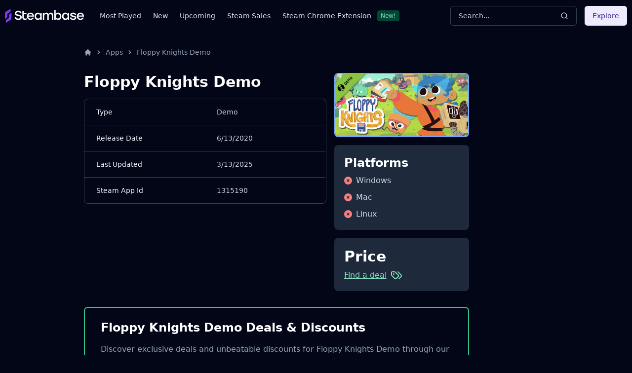

--- FILE ---
content_type: text/html
request_url: https://steambase.io/apps/floppy-knights-demo
body_size: 14390
content:
<!DOCTYPE html><html lang="en" class="dark"> <head><!-- SEO Metaata --><title>Floppy Knights Demo | Steambase</title><meta charset="UTF-8"><link rel="canonical" href="https://steambase.io/apps/floppy-knights-demo"><meta name="description" content="Explore Floppy Knights Demo Steam charts, stats, player counts, trends, and much more — all on Steambase."><meta name="robots" content="noindex, follow"><meta property="og:title" content="Floppy Knights Demo | Steambase"><meta property="og:type" content="website"><meta property="og:image" content="https://imagedelivery.net/IES_oRhajMu7L1y6hGYe0w/8282c3d0-7b52-4885-d22a-7b11a290d800/public"><meta property="og:url" content="https://steambase.io/apps/floppy-knights-demo"><meta property="og:description" content="Explore Floppy Knights Demo Steam charts, stats, player counts, trends, and much more — all on Steambase."><meta property="og:site_name" content="Steambase"><meta name="twitter:card" content="summary_large_image"><meta name="twitter:site" content="@steambase_io"><meta name="twitter:title" content="Floppy Knights Demo | Steambase"><meta name="twitter:image" content="https://imagedelivery.net/IES_oRhajMu7L1y6hGYe0w/8282c3d0-7b52-4885-d22a-7b11a290d800/public"><meta name="twitter:description" content="Explore Floppy Knights Demo Steam charts, stats, player counts, trends, and much more — all on Steambase."><meta name="twitter:creator" content="@steambase_io"><link rel="sitemap" href="https://steambase.io/sitemap-index.xml"><link rel="icon" type="image/png" href="https://steambase.io/favicon.png"><link rel="dns-prefetch" href="https://www.googletagmanager.com"><link rel="dns-prefetch" href="https://connect.facebook.net"><link rel="dns-prefetch" href="https://imagedelivery.net"><link rel="dns-prefetch" href="https://cdn.cloudflare.steamstatic.com"><link rel="dns-prefetch" href="https://cdn.akamai.steamstatic.com"><link rel="preload" as="image" href="https://cdn.akamai.steamstatic.com/steam/apps/1315190/header.jpg"><meta name="viewport" content="width=device-width, initial-scale=1"><meta name="slack-app-id" content="A05H4EKQDKK"><!-- Structured Schema Data --><!-- PubNation Ad Script (Always Enabled) --><script type="text/javascript" async="async" data-noptimize="1" data-cfasync="false" src="//scripts.pubnation.com/tags/13f4117d-b1d7-48f8-bad1-c9ee8240a94a.js"></script><style>.svelte-fa-base{height:1em;overflow:visible;transform-origin:center;vertical-align:-.125em}.svelte-fa-fw{text-align:center;width:1.25em}.svelte-fa-pull-left.svelte-bvo74f{float:left}.svelte-fa-pull-right.svelte-bvo74f{float:right}.svelte-fa-size-lg.svelte-bvo74f{font-size:1.33333em;line-height:.75em;vertical-align:-.225em}.svelte-fa-size-sm.svelte-bvo74f{font-size:.875em}.svelte-fa-size-xs.svelte-bvo74f{font-size:.75em}.spin.svelte-bvo74f{animation:svelte-bvo74f-spin 2s 0s infinite linear}.pulse.svelte-bvo74f{animation:svelte-bvo74f-spin 1s infinite steps(8)}@keyframes svelte-bvo74f-spin{0%{transform:rotate(0)}to{transform:rotate(360deg)}}.svelte-fa-layers.svelte-1sinijc{display:inline-block;position:relative}.svelte-fa-layers.svelte-1sinijc .svelte-fa{position:absolute;inset:0;margin:auto;text-align:center}.svelte-fa-layers.svelte-1sinijc .svelte-fa-layers-text{position:absolute;top:50%;left:50%;transform:translate(-50%,-50%)}.svelte-fa-layers.svelte-1sinijc .svelte-fa-layers-text span{display:inline-block}.svelte-fa-pull-left.svelte-1sinijc{float:left}.svelte-fa-pull-right.svelte-1sinijc{float:right}.svelte-fa-size-lg.svelte-1sinijc{font-size:1.33333em;line-height:.75em;vertical-align:-.225em}.svelte-fa-size-sm.svelte-1sinijc{font-size:.875em}.svelte-fa-size-xs.svelte-1sinijc{font-size:.75em}.container.svelte-1x0c3df{display:inline-block;height:auto}.svelte-fa-size-lg.svelte-1x0c3df{font-size:1.33333em;line-height:.75em;vertical-align:-.225em}.svelte-fa-size-sm.svelte-1x0c3df{font-size:.875em}.svelte-fa-size-xs.svelte-1x0c3df{font-size:.75em}
</style>
<link rel="stylesheet" href="/_astro/_type_.BT8FuoxQ.css">
<style>swiper-container.svelte-12mv2f2::part(button-prev){color:#d1d5dbbf;width:1rem;margin-left:.7rem}swiper-container.svelte-12mv2f2::part(button-next){color:#d1d5dbbf;width:1rem;margin-right:.7rem}
</style><script type="module" src="/_astro/page.DTIbhfSr.js"></script></head><body class="min-h-screen bg-slate-950"> <div class="relative flex flex-col"> <style>astro-island,astro-slot,astro-static-slot{display:contents}</style><script>(()=>{var l=(o,t)=>{let i=async()=>{await(await o())()},e=typeof t.value=="object"?t.value:void 0,s={timeout:e==null?void 0:e.timeout};"requestIdleCallback"in window?window.requestIdleCallback(i,s):setTimeout(i,s.timeout||200)};(self.Astro||(self.Astro={})).idle=l;window.dispatchEvent(new Event("astro:idle"));})();;(()=>{var A=Object.defineProperty;var g=(i,o,a)=>o in i?A(i,o,{enumerable:!0,configurable:!0,writable:!0,value:a}):i[o]=a;var d=(i,o,a)=>g(i,typeof o!="symbol"?o+"":o,a);{let i={0:t=>m(t),1:t=>a(t),2:t=>new RegExp(t),3:t=>new Date(t),4:t=>new Map(a(t)),5:t=>new Set(a(t)),6:t=>BigInt(t),7:t=>new URL(t),8:t=>new Uint8Array(t),9:t=>new Uint16Array(t),10:t=>new Uint32Array(t)},o=t=>{let[l,e]=t;return l in i?i[l](e):void 0},a=t=>t.map(o),m=t=>typeof t!="object"||t===null?t:Object.fromEntries(Object.entries(t).map(([l,e])=>[l,o(e)]));class y extends HTMLElement{constructor(){super(...arguments);d(this,"Component");d(this,"hydrator");d(this,"hydrate",async()=>{var b;if(!this.hydrator||!this.isConnected)return;let e=(b=this.parentElement)==null?void 0:b.closest("astro-island[ssr]");if(e){e.addEventListener("astro:hydrate",this.hydrate,{once:!0});return}let c=this.querySelectorAll("astro-slot"),n={},h=this.querySelectorAll("template[data-astro-template]");for(let r of h){let s=r.closest(this.tagName);s!=null&&s.isSameNode(this)&&(n[r.getAttribute("data-astro-template")||"default"]=r.innerHTML,r.remove())}for(let r of c){let s=r.closest(this.tagName);s!=null&&s.isSameNode(this)&&(n[r.getAttribute("name")||"default"]=r.innerHTML)}let p;try{p=this.hasAttribute("props")?m(JSON.parse(this.getAttribute("props"))):{}}catch(r){let s=this.getAttribute("component-url")||"<unknown>",v=this.getAttribute("component-export");throw v&&(s+=` (export ${v})`),console.error(`[hydrate] Error parsing props for component ${s}`,this.getAttribute("props"),r),r}let u;await this.hydrator(this)(this.Component,p,n,{client:this.getAttribute("client")}),this.removeAttribute("ssr"),this.dispatchEvent(new CustomEvent("astro:hydrate"))});d(this,"unmount",()=>{this.isConnected||this.dispatchEvent(new CustomEvent("astro:unmount"))})}disconnectedCallback(){document.removeEventListener("astro:after-swap",this.unmount),document.addEventListener("astro:after-swap",this.unmount,{once:!0})}connectedCallback(){if(!this.hasAttribute("await-children")||document.readyState==="interactive"||document.readyState==="complete")this.childrenConnectedCallback();else{let e=()=>{document.removeEventListener("DOMContentLoaded",e),c.disconnect(),this.childrenConnectedCallback()},c=new MutationObserver(()=>{var n;((n=this.lastChild)==null?void 0:n.nodeType)===Node.COMMENT_NODE&&this.lastChild.nodeValue==="astro:end"&&(this.lastChild.remove(),e())});c.observe(this,{childList:!0}),document.addEventListener("DOMContentLoaded",e)}}async childrenConnectedCallback(){let e=this.getAttribute("before-hydration-url");e&&await import(e),this.start()}async start(){let e=JSON.parse(this.getAttribute("opts")),c=this.getAttribute("client");if(Astro[c]===void 0){window.addEventListener(`astro:${c}`,()=>this.start(),{once:!0});return}try{await Astro[c](async()=>{let n=this.getAttribute("renderer-url"),[h,{default:p}]=await Promise.all([import(this.getAttribute("component-url")),n?import(n):()=>()=>{}]),u=this.getAttribute("component-export")||"default";if(!u.includes("."))this.Component=h[u];else{this.Component=h;for(let f of u.split("."))this.Component=this.Component[f]}return this.hydrator=p,this.hydrate},e,this)}catch(n){console.error(`[astro-island] Error hydrating ${this.getAttribute("component-url")}`,n)}}attributeChangedCallback(){this.hydrate()}}d(y,"observedAttributes",["props"]),customElements.get("astro-island")||customElements.define("astro-island",y)}})();</script><astro-island uid="1qmkGI" prefix="r9" component-url="/_astro/Header.DJONImcw.js" component-export="default" renderer-url="/_astro/client.VrS1qbU8.js" props="{}" ssr="" client="idle" opts="{&quot;name&quot;:&quot;Header&quot;,&quot;value&quot;:true}" await-children=""><header class="sticky top-0 z-50 w-full bg-slate-950"><div class="container flex h-16 items-center"><div class="flex flex-row items-center mr-4"><button class="inline-flex items-center justify-center rounded-md text-sm font-medium ring-offset-white focus-visible:outline-none focus-visible:ring-2 focus-visible:ring-slate-400 focus-visible:ring-offset-2 disabled:pointer-events-none disabled:opacity-50 dark:ring-offset-slate-950 dark:focus-visible:ring-slate-800 hover:bg-slate-100 hover:text-slate-900 w-min h-min mr-4 p-0 dark:text-slate-400 hover:dark:text-slate-100 dark:bg-transparent dark:hover:bg-transparent md:hidden" type="button" aria-haspopup="dialog" aria-expanded="false" aria-controls="radix-:r9R5:" data-state="closed"><svg width="15" height="15" viewBox="0 0 15 15" fill="none" xmlns="http://www.w3.org/2000/svg" class="h-5 w-5"><path d="M8 2H13.5C13.7761 2 14 2.22386 14 2.5V12.5C14 12.7761 13.7761 13 13.5 13H8V2ZM7 2H1.5C1.22386 2 1 2.22386 1 2.5V12.5C1 12.7761 1.22386 13 1.5 13H7V2ZM0 2.5C0 1.67157 0.671573 1 1.5 1H13.5C14.3284 1 15 1.67157 15 2.5V12.5C15 13.3284 14.3284 14 13.5 14H1.5C0.671573 14 0 13.3284 0 12.5V2.5Z" fill="currentColor" fill-rule="evenodd" clip-rule="evenodd"></path></svg><span class="sr-only">Toggle Menu</span></button><a class="mr-2 md:mr-8 w-40 flex items-center" href="/"><img src="/logo.svg" fetchpriority="high" width="160" height="28" class="object-fit" alt="Steambase Logo"/></a><nav class="hidden lg:flex lg:flex-row items-center space-x-6 text-sm whitespace-nowrap font-medium"><div class="flex flex-row items-center justify-center space-x-3"><a href="/games/most-played-steam-games" rel="prefetch" class="text-slate-200 hover:text-white">Most Played</a></div><div class="flex flex-row items-center justify-center space-x-3"><a href="/games/new-steam-game-releases" rel="prefetch" class="text-slate-200 hover:text-white">New</a></div><div class="flex flex-row items-center justify-center space-x-3"><a href="/games/upcoming-steam-game-releases" rel="prefetch" class="text-slate-200 hover:text-white">Upcoming</a></div><div class="flex flex-row items-center justify-center space-x-3"><a href="/sales" rel="prefetch" class="text-slate-200 hover:text-white">Steam Sales</a></div><div class="flex flex-row items-center justify-center space-x-3"><a href="https://chromewebstore.google.com/detail/better-steam/iobagpbkbdkobggejjcnidehfenchpec" rel="prefetch" class="text-slate-200 hover:text-white">Steam Chrome Extension</a><div class="inline-flex items-center rounded border py-0.5 font-base focus:outline-none border-green-900 text-green-300 bg-green-900 text-xs cursor-default hover:border-transparent px-1.5">New!</div></div></nav></div><div class="flex flex-1 items-center justify-between space-x-4 md:justify-end"><div class="w-full flex-1 md:w-auto md:flex-none"><button class="group w-full md:w-40 xl:w-64 h-10 inline-flex items-center justify-between rounded-md font-medium focus-visible:outline-none focus-visible:ring-1 focus-visible:ring-ring disabled:pointer-events-none disabled:opacity-50 border border-input bg-transparent border-slate-700 hover:bg-slate-700 shadow-sm px-4 py-2 relative text-sm text-muted-foreground"><span class="inline-flex font-normal  text-slate-300 group-hover:text-slate-200 select-none">Search...</span><svg xmlns="http://www.w3.org/2000/svg" width="24" height="24" viewBox="0 0 24 24" fill="none" stroke="currentColor" stroke-width="2" stroke-linecap="round" stroke-linejoin="round" class="lucide lucide-search h-4 w-4 text-slate-300 group-hover:text-slate-200"><circle cx="11" cy="11" r="8"></circle><path d="m21 21-4.3-4.3"></path></svg></button></div><div class="hidden md:flex items-center"><button class="inline-flex items-center justify-center rounded-md text-sm font-medium ring-offset-white focus-visible:outline-none focus-visible:ring-2 focus-visible:ring-slate-400 focus-visible:ring-offset-2 disabled:pointer-events-none disabled:opacity-50 dark:ring-offset-slate-950 dark:focus-visible:ring-slate-800 bg-purple-100 text-purple-900 hover:bg-purple-100/80 dark:bg-purple-700 dark:text-purple-50 dark:hover:bg-purple-700/80 h-10 px-4 py-2">Explore</button></div></div></div></header><!--astro:end--></astro-island> <div class="container relative"> <div class="grid grid-cols-1 gap-4 lg:grid-cols-12 lg:gap-5 xl:grid-cols-8 2xl:gap-8 py-4 lg:py-8"> <!-- Left Aside --> <aside class="hidden col-span-1 lg:flex lg:flex-col lg:col-span-1 xl:flex xl:flex-col xl:col-span-1">  <br class="hidden" aria-hidden="true">  </aside> <!-- Center Column --> <div class="col-span-5 space-y-8 lg:col-span-7 xl:col-span-5"> <nav id="breadcrumbs" class="flex truncate" aria-label="Breadcrumb"> <ol class="inline-flex items-center"> <li class="inline-flex items-center"> <a href="/" class="inline-flex items-center text-sm font-medium text-slate-400 hover:text-white" aria-label="Home"> <svg aria-hidden="true" class="w-4 h-4" fill="currentColor" viewBox="0 0 20 20" xmlns="http://www.w3.org/2000/svg"> <path d="M10.707 2.293a1 1 0 00-1.414 0l-7 7a1 1 0 001.414 1.414L4 10.414V17a1 1 0 001 1h2a1 1 0 001-1v-2a1 1 0 011-1h2a1 1 0 011 1v2a1 1 0 001 1h2a1 1 0 001-1v-6.586l.293.293a1 1 0 001.414-1.414l-7-7z"></path> </svg> </a> </li><li class=""> <div class="flex items-center"> <svg aria-hidden="true" class="w-4 h-4 mx-1.5 text-slate-400" fill="currentColor" viewBox="0 0 20 20" xmlns="http://www.w3.org/2000/svg"> <path fill-rule="evenodd" d="M7.293 14.707a1 1 0 010-1.414L10.586 10 7.293 6.707a1 1 0 011.414-1.414l4 4a1 1 0 010 1.414l-4 4a1 1 0 01-1.414 0z" clip-rule="evenodd"></path> </svg> <a href="/apps" rel="prefetch-intent" class="inline-flex items-center text-sm font-medium text-slate-400 hover:text-white"> Apps </a> </div> </li><li class=""> <div class="flex items-center"> <svg aria-hidden="true" class="w-4 h-4 mx-1.5 text-slate-400" fill="currentColor" viewBox="0 0 20 20" xmlns="http://www.w3.org/2000/svg"> <path fill-rule="evenodd" d="M7.293 14.707a1 1 0 010-1.414L10.586 10 7.293 6.707a1 1 0 011.414-1.414l4 4a1 1 0 010 1.414l-4 4a1 1 0 01-1.414 0z" clip-rule="evenodd"></path> </svg> <a href="/apps/floppy-knights-demo" rel="prefetch-intent" class="inline-flex items-center text-sm font-medium text-slate-400 hover:text-white" aria-current="page"> Floppy Knights Demo </a> </div> </li> </ol> <script type="application/ld+json">{"@context":"https://schema.org","@type":"BreadcrumbList","itemListElement":[{"@type":"ListItem","position":1,"name":"home","item":"https://steambase.io"},{"@type":"ListItem","position":2,"name":"apps","item":"https://steambase.io/apps"},{"@type":"ListItem","position":3,"name":"floppy knights demo","item":"https://steambase.io/apps/floppy-knights-demo"}]}</script> </nav> <main>   <article class="space-y-8 mb-8"> <script type="application/ld+json">{"@context":"https://schema.org","@type":"SoftwareApplication","name":"Floppy Knights Demo","url":"https://steambase.io/apps/floppy-knights-demo","operatingSystem":"","applicationCategory":"GameApplication"}</script> <section id="info"> <div class="grid gap-4 grid-cols-1 lg:grid-cols-11"> <div class="lg:col-span-7 space-y-4"> <!-- Basic Info --> <div class="space-y-4"> <header class="flex flex-col space-y-4"> <h1 class="text-white text-3xl font-semibold ">Floppy Knights Demo</h1> </header> <p></p> </div> <!-- Tabular Info --> <div class="border rounded-lg overflow-hidden bg-slate-950 border-slate-700"> <table class="table-fixed w-full h-full text-left text-sm"> <tbody class="divide-y divide-slate-700"> <tr class="hover:bg-slate-800/50"> <td class="px-6 py-4"> <div class="font-medium text-slate-100">Type</div> </td> <td class="px-6 py-4">  <span class="font-normal text-slate-300">Demo</span>  </td> </tr><tr class="hover:bg-slate-800/50"> <td class="px-6 py-4"> <div class="font-medium text-slate-100">Release Date</div> </td> <td class="px-6 py-4">  <span class="font-normal text-slate-300">6/13/2020</span>  </td> </tr><tr class="hover:bg-slate-800/50"> <td class="px-6 py-4"> <div class="font-medium text-slate-100">Last Updated</div> </td> <td class="px-6 py-4">  <span class="font-normal text-slate-300">3/13/2025</span>  </td> </tr><tr class="hover:bg-slate-800/50"> <td class="px-6 py-4"> <div class="font-medium text-slate-100">Steam App Id</div> </td> <td class="px-6 py-4">  <span class="font-normal text-slate-300">1315190</span>  </td> </tr> </tbody> </table> </div> </div> <div class="lg:col-span-4 space-y-4"> <div> <a href="https://store.steampowered.com/app/1315190?utm_source=steambase&utm_medium=web" target="_blank"> <img src="https://cdn.akamai.steamstatic.com/steam/apps/1315190/header.jpg" fetchpriority="high" alt="Floppy Knights Demo banner" width="450" height="210" class="min-w-full w-full h-auto rounded-lg shadow-lg border-2 border-blue-400" onerror="this.onerror = null; this.src = '/steam_placeholder.svg';"> </a> </div> <div class="flex flex-col p-5 space-y-2 bg-slate-800 rounded-lg"> <span class="text-2xl font-bold text-white">Platforms</span> <ul class="space-y-2.5"> <li class="flex flex-row items-center space-x-2" aria-label="Windows is not supported">  <svg class="svelte-fa svelte-fa-base text-red-400 svelte-bvo74f" viewBox="0 0 512 512" aria-hidden="true" role="img" xmlns="http://www.w3.org/2000/svg"><g transform="translate(256 256)" transform-origin="128 0"><g transform="translate(0,0) scale(1,1)"><path d="M256 512A256 256 0 1 0 256 0a256 256 0 1 0 0 512zM175 175c9.4-9.4 24.6-9.4 33.9 0l47 47 47-47c9.4-9.4 24.6-9.4 33.9 0s9.4 24.6 0 33.9l-47 47 47 47c9.4 9.4 9.4 24.6 0 33.9s-24.6 9.4-33.9 0l-47-47-47 47c-9.4 9.4-24.6 9.4-33.9 0s-9.4-24.6 0-33.9l47-47-47-47c-9.4-9.4-9.4-24.6 0-33.9z" fill="currentColor" transform="translate(-256 -256)"></path></g></g></svg> <span class="text-slate-300">Windows</span> </li><li class="flex flex-row items-center space-x-2" aria-label="Mac is not supported">  <svg class="svelte-fa svelte-fa-base text-red-400 svelte-bvo74f" viewBox="0 0 512 512" aria-hidden="true" role="img" xmlns="http://www.w3.org/2000/svg"><g transform="translate(256 256)" transform-origin="128 0"><g transform="translate(0,0) scale(1,1)"><path d="M256 512A256 256 0 1 0 256 0a256 256 0 1 0 0 512zM175 175c9.4-9.4 24.6-9.4 33.9 0l47 47 47-47c9.4-9.4 24.6-9.4 33.9 0s9.4 24.6 0 33.9l-47 47 47 47c9.4 9.4 9.4 24.6 0 33.9s-24.6 9.4-33.9 0l-47-47-47 47c-9.4 9.4-24.6 9.4-33.9 0s-9.4-24.6 0-33.9l47-47-47-47c-9.4-9.4-9.4-24.6 0-33.9z" fill="currentColor" transform="translate(-256 -256)"></path></g></g></svg> <span class="text-slate-300">Mac</span> </li><li class="flex flex-row items-center space-x-2" aria-label="Linux is not supported">  <svg class="svelte-fa svelte-fa-base text-red-400 svelte-bvo74f" viewBox="0 0 512 512" aria-hidden="true" role="img" xmlns="http://www.w3.org/2000/svg"><g transform="translate(256 256)" transform-origin="128 0"><g transform="translate(0,0) scale(1,1)"><path d="M256 512A256 256 0 1 0 256 0a256 256 0 1 0 0 512zM175 175c9.4-9.4 24.6-9.4 33.9 0l47 47 47-47c9.4-9.4 24.6-9.4 33.9 0s9.4 24.6 0 33.9l-47 47 47 47c9.4 9.4 9.4 24.6 0 33.9s-24.6 9.4-33.9 0l-47-47-47 47c-9.4 9.4-24.6 9.4-33.9 0s-9.4-24.6 0-33.9l47-47-47-47c-9.4-9.4-9.4-24.6 0-33.9z" fill="currentColor" transform="translate(-256 -256)"></path></g></g></svg> <span class="text-slate-300">Linux</span> </li>  </ul> </div> <div class="flex flex-col p-5 space-y-2 bg-slate-800 rounded-lg"> <span class="text-3xl font-bold text-white">Price</span> <a href="#deals" class="flex flex-row items-center space-x-2 text-green-300 font-medium underline"> <span>Find a deal</span> <svg xmlns="http://www.w3.org/2000/svg" width="24" height="24" viewBox="0 0 24 24" fill="none" stroke="currentColor" stroke-width="2" stroke-linecap="round" stroke-linejoin="round" class="lucide lucide-tags"><path d="m15 5 6.3 6.3a2.4 2.4 0 0 1 0 3.4L17 19"></path><path d="M9.586 5.586A2 2 0 0 0 8.172 5H3a1 1 0 0 0-1 1v5.172a2 2 0 0 0 .586 1.414L8.29 18.29a2.426 2.426 0 0 0 3.42 0l3.58-3.58a2.426 2.426 0 0 0 0-3.42z"></path><circle cx="6.5" cy="9.5" r=".5" fill="currentColor"></circle></svg> </a> </div> </div> </div> </section> <section id="deals" class="px-8 pt-6 pb-8 space-y-4 border-[2px] rounded-lg border-green-400"> <h2 class="text-white text-2xl font-semibold "> <div class="flex flex-row items-center space-x-3"> <span>Floppy Knights Demo Deals &amp; Discounts</span> </div> </h2> <p>
Discover exclusive deals and unbeatable discounts for  Floppy Knights Demo through our partner marketplaces. Get a large discount  <strong class="text-green-300"> <i>(sometimes 80% off)</i> </strong> 
by purchasing your Floppy Knights Demo Steam key through them.
</p> <p>
We only work with the best and most-trusted stores to ensure a smooth
    experience. After purchase, you will immediately receive your Steam key and
    game activation code. Take advantage of these offers and pickup Floppy Knights Demo without
    hurting your wallet.
</p> <ul class="text-sm border rounded-lg overflow-hidden divide-y divide-slate-700 bg-slate-950 border-slate-700"> <li class="flex flex-row justify-between px-6 py-6 space-x-2 hover:bg-slate-800/50"> <div class="flex flex-row items-center space-x-12"> <img src="https://imagedelivery.net/IES_oRhajMu7L1y6hGYe0w/e670d5d4-1f93-4ce6-5f44-86fe550bd400/f=auto,w=100,h=30" alt="Fanatical Logo" width="100" height="30"> <div class="hidden md:block font-medium text-slate-100">Fanatical</div> </div> <a href="https://www.kqzyfj.com/click-101050900-13212017?url=https%3A%2F%2Fwww.fanatical.com%2Fsearch%3Fsearch%3DFloppy%20Knights%20Demo" target="_blank" rel="nofollow" class="flex flex-row items-center space-x-2 text-blue-400 text-sm font-medium hover:underline"> <span>Check Price</span> <svg xmlns="http://www.w3.org/2000/svg" width="24" height="24" viewBox="0 0 24 24" fill="none" stroke="currentColor" stroke-width="2" stroke-linecap="round" stroke-linejoin="round" class="lucide lucide-tags"><path d="m15 5 6.3 6.3a2.4 2.4 0 0 1 0 3.4L17 19"></path><path d="M9.586 5.586A2 2 0 0 0 8.172 5H3a1 1 0 0 0-1 1v5.172a2 2 0 0 0 .586 1.414L8.29 18.29a2.426 2.426 0 0 0 3.42 0l3.58-3.58a2.426 2.426 0 0 0 0-3.42z"></path><circle cx="6.5" cy="9.5" r=".5" fill="currentColor"></circle></svg> </a> </li> <li class="flex flex-row justify-between px-6 py-6 space-x-2 hover:bg-slate-800/50"> <div class="flex flex-row items-center space-x-12"> <img src="https://imagedelivery.net/IES_oRhajMu7L1y6hGYe0w/2da3f42c-87d8-40c2-91e0-2a5d1d0c3900/f=auto,w=100,h=30" alt="G2A Logo" width="100" height="30"> <div class="hidden md:block font-medium text-slate-100">G2A</div> </div> <a href="https://www.g2a.com/n/steambase" target="_blank" rel="nofollow" class="flex flex-row items-center space-x-2 text-blue-400 text-sm font-medium hover:underline"> <span>Check Price</span> <svg xmlns="http://www.w3.org/2000/svg" width="24" height="24" viewBox="0 0 24 24" fill="none" stroke="currentColor" stroke-width="2" stroke-linecap="round" stroke-linejoin="round" class="lucide lucide-tags"><path d="m15 5 6.3 6.3a2.4 2.4 0 0 1 0 3.4L17 19"></path><path d="M9.586 5.586A2 2 0 0 0 8.172 5H3a1 1 0 0 0-1 1v5.172a2 2 0 0 0 .586 1.414L8.29 18.29a2.426 2.426 0 0 0 3.42 0l3.58-3.58a2.426 2.426 0 0 0 0-3.42z"></path><circle cx="6.5" cy="9.5" r=".5" fill="currentColor"></circle></svg> </a> </li> <li class="flex flex-row justify-between px-6 py-6 space-x-2 hover:bg-slate-800/50"> <div class="flex flex-row items-center space-x-12"> <img src="https://imagedelivery.net/IES_oRhajMu7L1y6hGYe0w/e873f5d0-445b-46e4-0d5c-460a5545d400/f=auto,w=300,h=90" alt="2Game Logo" width="100" height="30"> <div class="hidden md:block font-medium text-slate-100">2Game</div> </div> <a href="https://2game-north-america.sjv.io/rQPbay?u=https%3A%2F%2F2game.com%2Fus%2Fcatalogsearch%2Fresult%2F%3Fq%3DFloppy%20Knights%20Demo" target="_blank" rel="nofollow" class="flex flex-row items-center space-x-2 text-blue-400 text-sm font-medium hover:underline"> <span>Check Price</span> <svg xmlns="http://www.w3.org/2000/svg" width="24" height="24" viewBox="0 0 24 24" fill="none" stroke="currentColor" stroke-width="2" stroke-linecap="round" stroke-linejoin="round" class="lucide lucide-tags"><path d="m15 5 6.3 6.3a2.4 2.4 0 0 1 0 3.4L17 19"></path><path d="M9.586 5.586A2 2 0 0 0 8.172 5H3a1 1 0 0 0-1 1v5.172a2 2 0 0 0 .586 1.414L8.29 18.29a2.426 2.426 0 0 0 3.42 0l3.58-3.58a2.426 2.426 0 0 0 0-3.42z"></path><circle cx="6.5" cy="9.5" r=".5" fill="currentColor"></circle></svg> </a> </li> <li class="flex flex-row justify-between px-6 py-6 space-x-2 hover:bg-slate-800/50"> <div class="flex flex-row items-center space-x-12"> <div class="w-[100px]"> <img src="https://imagedelivery.net/IES_oRhajMu7L1y6hGYe0w/8153c190-bda8-4ac7-54a0-bad0fc068500/f=auto,w=150,h=150" alt="GOG Logo" width="30" height="30"> </div> <div class="hidden md:block font-medium text-slate-100">GOG</div> </div> <a href="https://www.anrdoezrs.net/click-101050900-15456892?url=https%3A%2F%2Fwww.gog.com%2Fgames%3Fquery%3DFloppy%20Knights%20Demo%26order%3Ddesc%3Ascore" target="_blank" rel="nofollow" class="flex flex-row items-center space-x-2 text-blue-400 text-sm font-medium hover:underline"> <span>Check Price</span> <svg xmlns="http://www.w3.org/2000/svg" width="24" height="24" viewBox="0 0 24 24" fill="none" stroke="currentColor" stroke-width="2" stroke-linecap="round" stroke-linejoin="round" class="lucide lucide-tags"><path d="m15 5 6.3 6.3a2.4 2.4 0 0 1 0 3.4L17 19"></path><path d="M9.586 5.586A2 2 0 0 0 8.172 5H3a1 1 0 0 0-1 1v5.172a2 2 0 0 0 .586 1.414L8.29 18.29a2.426 2.426 0 0 0 3.42 0l3.58-3.58a2.426 2.426 0 0 0 0-3.42z"></path><circle cx="6.5" cy="9.5" r=".5" fill="currentColor"></circle></svg> </a> </li> <li class="flex flex-row justify-between px-6 py-6 space-x-2 hover:bg-slate-800/50"> <div class="flex flex-row items-center space-x-12"> <img src="https://imagedelivery.net/IES_oRhajMu7L1y6hGYe0w/fdf8fa2b-4db3-48d7-8601-a8ab93d17600/f=auto,w=100,h=30" alt="Green Man Gaming Logo" width="100" height="30"> <div class="hidden md:block font-medium text-slate-100">
Green Man Gaming
</div> </div> <a href="https://greenmangaming.sjv.io/c/5006800/1281797/15105?partnerpropertyid=5360125&u=https://www.greenmangaming.com/search?query=Floppy%20Knights%20Demo" target="_blank" rel="nofollow" class="flex flex-row items-center space-x-2 text-blue-400 text-sm font-medium hover:underline"> <span>Check Price</span> <svg xmlns="http://www.w3.org/2000/svg" width="24" height="24" viewBox="0 0 24 24" fill="none" stroke="currentColor" stroke-width="2" stroke-linecap="round" stroke-linejoin="round" class="lucide lucide-tags"><path d="m15 5 6.3 6.3a2.4 2.4 0 0 1 0 3.4L17 19"></path><path d="M9.586 5.586A2 2 0 0 0 8.172 5H3a1 1 0 0 0-1 1v5.172a2 2 0 0 0 .586 1.414L8.29 18.29a2.426 2.426 0 0 0 3.42 0l3.58-3.58a2.426 2.426 0 0 0 0-3.42z"></path><circle cx="6.5" cy="9.5" r=".5" fill="currentColor"></circle></svg> </a> </li> <li class="flex flex-row items-center justify-between px-6 py-6 space-x-2 hover:bg-slate-800/50"> <div class="flex flex-row items-center space-x-12"> <img src="https://imagedelivery.net/IES_oRhajMu7L1y6hGYe0w/3364d803-51af-416d-dff3-cc741f08e600/f=auto,w=100,h=30" alt="Humble Bundle Logo" width="100" height="30"> <div class="hidden md:block font-medium text-slate-100">
Humble Bundle
</div> </div> <a href="https://www.humblebundle.com/store/search?partner=steambase&sort=bestselling&page=1&search=Floppy Knights Demo" target="_blank" rel="nofollow" class="flex flex-row items-center space-x-2 text-blue-400 text-sm font-medium hover:underline"> <span>Check Price</span> <svg xmlns="http://www.w3.org/2000/svg" width="24" height="24" viewBox="0 0 24 24" fill="none" stroke="currentColor" stroke-width="2" stroke-linecap="round" stroke-linejoin="round" class="lucide lucide-tags"><path d="m15 5 6.3 6.3a2.4 2.4 0 0 1 0 3.4L17 19"></path><path d="M9.586 5.586A2 2 0 0 0 8.172 5H3a1 1 0 0 0-1 1v5.172a2 2 0 0 0 .586 1.414L8.29 18.29a2.426 2.426 0 0 0 3.42 0l3.58-3.58a2.426 2.426 0 0 0 0-3.42z"></path><circle cx="6.5" cy="9.5" r=".5" fill="currentColor"></circle></svg> </a> </li> </ul> </section>  <section id="about" class="space-y-4"> <h2 class="text-white text-2xl font-semibold ">About Floppy Knights Demo</h2> <p>Floppy Knights Demo is a Demo. On 6/13/2020, it was released on the Steam Store. Floppy Knights Demo is not available to play on Windows, Mac OS, or Linux systems. At the moment, there is no confirmed information regarding Steam Deck support for this demo app.</p> </section>     <section id="supported-languages" class="space-y-4"> <h2 class="text-white text-2xl font-semibold ">
Supported Languages and Localizations
</h2> <p>
        Floppy Knights Demo is available in 2 different languages with varying levels of support for
        the in-game interface, audio, and fully translated subtitles.
    </p> <div> <div class="space-y-4"><div><div class="relative w-full overflow-auto rounded-lg border dark:border-slate-700"><table class="w-full caption-bottom text-sm"><thead class="[&amp;_tr]:border-b"><tr class="border-b hover:bg-slate-100/50 data-[state=selected]:bg-slate-100 dark:hover:bg-slate-800/50 dark:data-[state=selected]:bg-slate-800 dark:border-slate-700"><th class="h-12 px-4 md:px-2 first:pl-4 last:pr-4 text-left align-middle font-semibold text-slate-500 [&amp;:has([role=checkbox])]:pr-0 dark:text-slate-100">Name</th><th class="h-12 px-4 md:px-2 first:pl-4 last:pr-4 text-left align-middle font-semibold text-slate-500 [&amp;:has([role=checkbox])]:pr-0 dark:text-slate-100">Interface</th><th class="h-12 px-4 md:px-2 first:pl-4 last:pr-4 text-left align-middle font-semibold text-slate-500 [&amp;:has([role=checkbox])]:pr-0 dark:text-slate-100">Audio</th><th class="h-12 px-4 md:px-2 first:pl-4 last:pr-4 text-left align-middle font-semibold text-slate-500 [&amp;:has([role=checkbox])]:pr-0 dark:text-slate-100">Subtitles</th></tr></thead><tbody class="[&amp;_tr:last-child]:border-0"><tr class="border-b hover:bg-slate-100/50 data-[state=selected]:bg-slate-100 dark:hover:bg-slate-800/50 dark:data-[state=selected]:bg-slate-800 dark:border-slate-700 group" data-state="false"><td class="px-4 md:px-2 first:pl-4 last:pr-4 py-3 align-middle text-slate-500 [&amp;:has([role=checkbox])]:pr-0 dark:text-slate-300">English</td><td class="px-4 md:px-2 first:pl-4 last:pr-4 py-3 align-middle text-slate-500 [&amp;:has([role=checkbox])]:pr-0 dark:text-slate-300"><div class="flex flex-row space-x-2.5"><svg aria-hidden="true" focusable="false" data-prefix="fas" data-icon="circle-check" class="svg-inline--fa fa-circle-check fa-lg text-green-400 w-4" role="img" xmlns="http://www.w3.org/2000/svg" viewBox="0 0 512 512"><path fill="currentColor" d="M256 512A256 256 0 1 0 256 0a256 256 0 1 0 0 512zM369 209L241 337c-9.4 9.4-24.6 9.4-33.9 0l-64-64c-9.4-9.4-9.4-24.6 0-33.9s24.6-9.4 33.9 0l47 47L335 175c9.4-9.4 24.6-9.4 33.9 0s9.4 24.6 0 33.9z"></path></svg><span>Yes</span></div></td><td class="px-4 md:px-2 first:pl-4 last:pr-4 py-3 align-middle text-slate-500 [&amp;:has([role=checkbox])]:pr-0 dark:text-slate-300"><div class="flex flex-row space-x-2.5"><svg aria-hidden="true" focusable="false" data-prefix="fas" data-icon="circle-xmark" class="svg-inline--fa fa-circle-xmark fa-lg text-red-400 w-4" role="img" xmlns="http://www.w3.org/2000/svg" viewBox="0 0 512 512"><path fill="currentColor" d="M256 512A256 256 0 1 0 256 0a256 256 0 1 0 0 512zM175 175c9.4-9.4 24.6-9.4 33.9 0l47 47 47-47c9.4-9.4 24.6-9.4 33.9 0s9.4 24.6 0 33.9l-47 47 47 47c9.4 9.4 9.4 24.6 0 33.9s-24.6 9.4-33.9 0l-47-47-47 47c-9.4 9.4-24.6 9.4-33.9 0s-9.4-24.6 0-33.9l47-47-47-47c-9.4-9.4-9.4-24.6 0-33.9z"></path></svg><span>No</span></div></td><td class="px-4 md:px-2 first:pl-4 last:pr-4 py-3 align-middle text-slate-500 [&amp;:has([role=checkbox])]:pr-0 dark:text-slate-300"><div class="flex flex-row space-x-2.5"><svg aria-hidden="true" focusable="false" data-prefix="fas" data-icon="circle-check" class="svg-inline--fa fa-circle-check fa-lg text-green-400 w-4" role="img" xmlns="http://www.w3.org/2000/svg" viewBox="0 0 512 512"><path fill="currentColor" d="M256 512A256 256 0 1 0 256 0a256 256 0 1 0 0 512zM369 209L241 337c-9.4 9.4-24.6 9.4-33.9 0l-64-64c-9.4-9.4-9.4-24.6 0-33.9s24.6-9.4 33.9 0l47 47L335 175c9.4-9.4 24.6-9.4 33.9 0s9.4 24.6 0 33.9z"></path></svg><span>Yes</span></div></td></tr><tr class="border-b hover:bg-slate-100/50 data-[state=selected]:bg-slate-100 dark:hover:bg-slate-800/50 dark:data-[state=selected]:bg-slate-800 dark:border-slate-700 group" data-state="false"><td class="px-4 md:px-2 first:pl-4 last:pr-4 py-3 align-middle text-slate-500 [&amp;:has([role=checkbox])]:pr-0 dark:text-slate-300">Chinese (Traditional)</td><td class="px-4 md:px-2 first:pl-4 last:pr-4 py-3 align-middle text-slate-500 [&amp;:has([role=checkbox])]:pr-0 dark:text-slate-300"><div class="flex flex-row space-x-2.5"><svg aria-hidden="true" focusable="false" data-prefix="fas" data-icon="circle-check" class="svg-inline--fa fa-circle-check fa-lg text-green-400 w-4" role="img" xmlns="http://www.w3.org/2000/svg" viewBox="0 0 512 512"><path fill="currentColor" d="M256 512A256 256 0 1 0 256 0a256 256 0 1 0 0 512zM369 209L241 337c-9.4 9.4-24.6 9.4-33.9 0l-64-64c-9.4-9.4-9.4-24.6 0-33.9s24.6-9.4 33.9 0l47 47L335 175c9.4-9.4 24.6-9.4 33.9 0s9.4 24.6 0 33.9z"></path></svg><span>Yes</span></div></td><td class="px-4 md:px-2 first:pl-4 last:pr-4 py-3 align-middle text-slate-500 [&amp;:has([role=checkbox])]:pr-0 dark:text-slate-300"><div class="flex flex-row space-x-2.5"><svg aria-hidden="true" focusable="false" data-prefix="fas" data-icon="circle-xmark" class="svg-inline--fa fa-circle-xmark fa-lg text-red-400 w-4" role="img" xmlns="http://www.w3.org/2000/svg" viewBox="0 0 512 512"><path fill="currentColor" d="M256 512A256 256 0 1 0 256 0a256 256 0 1 0 0 512zM175 175c9.4-9.4 24.6-9.4 33.9 0l47 47 47-47c9.4-9.4 24.6-9.4 33.9 0s9.4 24.6 0 33.9l-47 47 47 47c9.4 9.4 9.4 24.6 0 33.9s-24.6 9.4-33.9 0l-47-47-47 47c-9.4 9.4-24.6 9.4-33.9 0s-9.4-24.6 0-33.9l47-47-47-47c-9.4-9.4-9.4-24.6 0-33.9z"></path></svg><span>No</span></div></td><td class="px-4 md:px-2 first:pl-4 last:pr-4 py-3 align-middle text-slate-500 [&amp;:has([role=checkbox])]:pr-0 dark:text-slate-300"><div class="flex flex-row space-x-2.5"><svg aria-hidden="true" focusable="false" data-prefix="fas" data-icon="circle-xmark" class="svg-inline--fa fa-circle-xmark fa-lg text-red-400 w-4" role="img" xmlns="http://www.w3.org/2000/svg" viewBox="0 0 512 512"><path fill="currentColor" d="M256 512A256 256 0 1 0 256 0a256 256 0 1 0 0 512zM175 175c9.4-9.4 24.6-9.4 33.9 0l47 47 47-47c9.4-9.4 24.6-9.4 33.9 0s9.4 24.6 0 33.9l-47 47 47 47c9.4 9.4 9.4 24.6 0 33.9s-24.6 9.4-33.9 0l-47-47-47 47c-9.4 9.4-24.6 9.4-33.9 0s-9.4-24.6 0-33.9l47-47-47-47c-9.4-9.4-9.4-24.6 0-33.9z"></path></svg><span>No</span></div></td></tr></tbody></table></div></div></div> </div> </section>  <section id="faqs"> <h2 class="text-white text-2xl font-semibold mb-4">Frequently Asked Questions</h2> <astro-island uid="ZWsssL" prefix="r8" component-url="/_astro/FAQs.CTouAzbo.js" component-export="default" renderer-url="/_astro/client.VrS1qbU8.js" props="{&quot;faqItems&quot;:[1,[[0,{&quot;question&quot;:[0,&quot;Can you play Floppy Knights Demo on Windows?&quot;],&quot;answer&quot;:[0,&quot;Floppy Knights Demo is not playable on Windows.&quot;]}],[0,{&quot;question&quot;:[0,&quot;Can you play Floppy Knights Demo on Mac?&quot;],&quot;answer&quot;:[0,&quot;Floppy Knights Demo is not playable on Mac OS.&quot;]}],[0,{&quot;question&quot;:[0,&quot;Can you play Floppy Knights Demo on Linux?&quot;],&quot;answer&quot;:[0,&quot;Floppy Knights Demo is not playable on Linux.&quot;]}]]]}" ssr="" client="idle" opts="{&quot;name&quot;:&quot;FAQs&quot;,&quot;value&quot;:true}" await-children=""><div data-orientation="vertical"><div data-state="closed" data-orientation="vertical" class="group"><h3 data-orientation="vertical" data-state="closed" class="flex"><button type="button" aria-controls="radix-:r8R5:" aria-expanded="false" data-state="closed" data-orientation="vertical" id="radix-:r8R1:" class="flex flex-1 items-center justify-between px-6 py-4 text-start font-medium hover:underline [&amp;[data-state=open]&gt;svg]:rotate-180 group-first:border-t group-first:rounded-t-xl border-l border-r border-b dark:text-slate-200 dark:border-slate-700 dark:hover:bg-slate-800/50 focus:bg-slate-800/50 active:bg-slate-800/50" data-radix-collection-item="">Can you play Floppy Knights Demo on Windows?<svg xmlns="http://www.w3.org/2000/svg" width="24" height="24" viewBox="0 0 24 24" fill="none" stroke="currentColor" stroke-width="2" stroke-linecap="round" stroke-linejoin="round" class="lucide lucide-chevron-down h-6 w-6 shrink-0 duration-200"><path d="m6 9 6 6 6-6"></path></svg></button></h3><div data-state="closed" id="radix-:r8R5:" hidden="" role="region" aria-labelledby="radix-:r8R1:" data-orientation="vertical" class="overflow-hidden px-6 text-sm data-[state=closed]:animate-accordion-up data-[state=open]:animate-accordion-down border-l border-r border-b dark:border-slate-700" style="--radix-accordion-content-height:var(--radix-collapsible-content-height);--radix-accordion-content-width:var(--radix-collapsible-content-width)"></div></div><div data-state="closed" data-orientation="vertical" class="group"><h3 data-orientation="vertical" data-state="closed" class="flex"><button type="button" aria-controls="radix-:r8R6:" aria-expanded="false" data-state="closed" data-orientation="vertical" id="radix-:r8R2:" class="flex flex-1 items-center justify-between px-6 py-4 text-start font-medium hover:underline [&amp;[data-state=open]&gt;svg]:rotate-180 group-first:border-t group-first:rounded-t-xl border-l border-r border-b dark:text-slate-200 dark:border-slate-700 dark:hover:bg-slate-800/50 focus:bg-slate-800/50 active:bg-slate-800/50" data-radix-collection-item="">Can you play Floppy Knights Demo on Mac?<svg xmlns="http://www.w3.org/2000/svg" width="24" height="24" viewBox="0 0 24 24" fill="none" stroke="currentColor" stroke-width="2" stroke-linecap="round" stroke-linejoin="round" class="lucide lucide-chevron-down h-6 w-6 shrink-0 duration-200"><path d="m6 9 6 6 6-6"></path></svg></button></h3><div data-state="closed" id="radix-:r8R6:" hidden="" role="region" aria-labelledby="radix-:r8R2:" data-orientation="vertical" class="overflow-hidden px-6 text-sm data-[state=closed]:animate-accordion-up data-[state=open]:animate-accordion-down border-l border-r border-b dark:border-slate-700" style="--radix-accordion-content-height:var(--radix-collapsible-content-height);--radix-accordion-content-width:var(--radix-collapsible-content-width)"></div></div><div data-state="closed" data-orientation="vertical" class="group"><h3 data-orientation="vertical" data-state="closed" class="flex"><button type="button" aria-controls="radix-:r8R7:" aria-expanded="false" data-state="closed" data-orientation="vertical" id="radix-:r8R3:" class="flex flex-1 items-center justify-between px-6 py-4 text-start font-medium hover:underline [&amp;[data-state=open]&gt;svg]:rotate-180 group-first:border-t group-first:rounded-t-xl border-l border-r border-b dark:text-slate-200 dark:border-slate-700 dark:hover:bg-slate-800/50 focus:bg-slate-800/50 active:bg-slate-800/50" data-radix-collection-item="">Can you play Floppy Knights Demo on Linux?<svg xmlns="http://www.w3.org/2000/svg" width="24" height="24" viewBox="0 0 24 24" fill="none" stroke="currentColor" stroke-width="2" stroke-linecap="round" stroke-linejoin="round" class="lucide lucide-chevron-down h-6 w-6 shrink-0 duration-200"><path d="m6 9 6 6 6-6"></path></svg></button></h3><div data-state="closed" id="radix-:r8R7:" hidden="" role="region" aria-labelledby="radix-:r8R3:" data-orientation="vertical" class="overflow-hidden px-6 text-sm data-[state=closed]:animate-accordion-up data-[state=open]:animate-accordion-down border-l border-r border-b dark:border-slate-700" style="--radix-accordion-content-height:var(--radix-collapsible-content-height);--radix-accordion-content-width:var(--radix-collapsible-content-width)"></div></div></div><!--astro:end--></astro-island> <script type="application/ld+json">{"@context":"https://schema.org","@type":"FAQPage","mainEntity":[{"@type":"Question","name":"Can you play Floppy Knights Demo on Windows?","acceptedAnswer":{"@type":"Answer","text":"Floppy Knights Demo is not playable on Windows."}},{"@type":"Question","name":"Can you play Floppy Knights Demo on Mac?","acceptedAnswer":{"@type":"Answer","text":"Floppy Knights Demo is not playable on Mac OS."}},{"@type":"Question","name":"Can you play Floppy Knights Demo on Linux?","acceptedAnswer":{"@type":"Answer","text":"Floppy Knights Demo is not playable on Linux."}}],"author":{"@type":"Organization","@id":"https://steambase.io/#organization","name":"Steambase","alternateName":"Steam Database","description":"Steambase is the leading destination for video game insights and all things Steam. Explore games, developers, bundles, sales, and more — all in one place.","url":"https://steambase.io","logo":{"@type":"ImageObject","url":"https://steambase.io/favicon.png","width":"408","height":"408","caption":"Steambase Logo"},"brand":{"@type":"Brand","name":"Steambase"},"contactPoint":{"@type":"ContactPoint","contactType":"General Inquiries","email":"hello@steambase.io"},"sameAs":["https://twitter.com/steambase_io","https://facebook.com/steambaseio","https://www.linkedin.com/company/steambase","https://github.com/Steambase","https://discord.gg/C7fxdbCf6A","https://golden.com/wiki/Steambase-4AJ5WNZ","https://tiktok.com/@steambase_io"],"publishingPrinciples":"https://steambase.io/about/","foundingDate":"2023-04-30T00:00:00+0000","founder":[{"@type":"Person","@id":"https://steambase.io/about/#lucas-wyland","url":"https://steambase.io/about/#lucas-wyland","name":"Lucas Wyland","givenName":"Lucas","familyName":"Wyland","gender":"http://schema.org/Male","birthDate":"1996-01-03","birthPlace":"Kansas City, MO","nationality":"United States","jobTitle":"Founder","email":"lucas@steambase.io","worksFor":{"@type":"Organization","name":"Steambase","url":"https://steambase.io"},"knowsAbout":["Software Development","Computer Programming","Video Games","Distributed Systems","Web Development","Real-time Applications"],"alumniOf":{"@type":"CollegeOrUniversity","name":"Missouri University of Science and Technology","url":"https://www.mst.edu"},"image":"https://media.licdn.com/dms/image/C4E03AQFaqvJq5Da15g/profile-displayphoto-shrink_400_400/0/1647968137457?e=1698883200&amp;v=beta&amp;t=JCswyl11Nm44xzXmDeozTyk4gaOGD4ymQWFonrvXrT8","sameAs":["https://twitter.com/LucasTheWalter","https://www.linkedin.com/in/lucas-wyland-23429078/f","https://www.facebook.com/lucas.wyland/","https://github.com/lucaswalter","https://www.crunchbase.com/person/lucas-wyland","https://medium.com/@lucaswyland","https://golden.com/wiki/Lucas_Wyland-K44DRPP","https://wellfound.com/u/lucas-wyland"]}]},"reviewedBy":{"@type":"Organization","@id":"https://steambase.io/#organization","name":"Steambase","alternateName":"Steam Database","description":"Steambase is the leading destination for video game insights and all things Steam. Explore games, developers, bundles, sales, and more — all in one place.","url":"https://steambase.io","logo":{"@type":"ImageObject","url":"https://steambase.io/favicon.png","width":"408","height":"408","caption":"Steambase Logo"},"brand":{"@type":"Brand","name":"Steambase"},"contactPoint":{"@type":"ContactPoint","contactType":"General Inquiries","email":"hello@steambase.io"},"sameAs":["https://twitter.com/steambase_io","https://facebook.com/steambaseio","https://www.linkedin.com/company/steambase","https://github.com/Steambase","https://discord.gg/C7fxdbCf6A","https://golden.com/wiki/Steambase-4AJ5WNZ","https://tiktok.com/@steambase_io"],"publishingPrinciples":"https://steambase.io/about/","foundingDate":"2023-04-30T00:00:00+0000","founder":[{"@type":"Person","@id":"https://steambase.io/about/#lucas-wyland","url":"https://steambase.io/about/#lucas-wyland","name":"Lucas Wyland","givenName":"Lucas","familyName":"Wyland","gender":"http://schema.org/Male","birthDate":"1996-01-03","birthPlace":"Kansas City, MO","nationality":"United States","jobTitle":"Founder","email":"lucas@steambase.io","worksFor":{"@type":"Organization","name":"Steambase","url":"https://steambase.io"},"knowsAbout":["Software Development","Computer Programming","Video Games","Distributed Systems","Web Development","Real-time Applications"],"alumniOf":{"@type":"CollegeOrUniversity","name":"Missouri University of Science and Technology","url":"https://www.mst.edu"},"image":"https://media.licdn.com/dms/image/C4E03AQFaqvJq5Da15g/profile-displayphoto-shrink_400_400/0/1647968137457?e=1698883200&amp;v=beta&amp;t=JCswyl11Nm44xzXmDeozTyk4gaOGD4ymQWFonrvXrT8","sameAs":["https://twitter.com/LucasTheWalter","https://www.linkedin.com/in/lucas-wyland-23429078/f","https://www.facebook.com/lucas.wyland/","https://github.com/lucaswalter","https://www.crunchbase.com/person/lucas-wyland","https://medium.com/@lucaswyland","https://golden.com/wiki/Lucas_Wyland-K44DRPP","https://wellfound.com/u/lucas-wyland"]}]}}</script> </section> </article> <div class="space-y-8"> <section id="more-games" class="space-y-4"> <h2 class="text-white text-2xl font-semibold ">Discover More Steam Games</h2> <p>
Browse our top collections and curated lists of games avaible to play on
    Steam. Whether you are playing on PC, Mac, or on the Steam Deck, find your
    next favorite game.
</p> <ul class="ml-4"> <li> <a href="/games/best-rated-steam-games">Best games on Steam</a> </li> <li> <a href="/games/free-steam-games">Free Steam games</a> </li> <li> <a href="/games/new-steam-game-releases">New games</a> </li> <li> <a href="/games/upcoming-steam-game-releases">Upcoming games</a> </li> </ul> <h3 class="text-white text-xl font-semibold ">Steam Deck Games</h3> <ul class="ml-4"> <li> <a href="/games/best-steam-deck-games">Best Steam Deck Games</a> </li> <li> <a href="/games/free-steam-deck-games">Free Steam Deck Games</a> </li> <li> <a href="/games/steam-deck-games">More Steam Deck Games</a> </li> </ul> <h3 class="text-white text-xl font-semibold ">Steam Mac Games</h3> <ul class="ml-4"> <li> <a href="/games/best-steam-mac-games">Best Steam games on Mac OS</a> </li> <li> <a href="/games/free-steam-mac-games">Free Mac Games</a> </li> <li> <a href="/games/steam-mac-games">More Mac Games</a> </li> </ul> <h3 class="text-white text-xl font-semibold ">Steam Linux Games</h3> <ul class="ml-4"> <li> <a href="/games/best-steam-linux-games">Best Steam games on Linux</a> </li> <li> <a href="/games/free-steam-linux-games">Free Linux Games</a> </li> <li> <a href="/games/steam-linux-games">More Linux Games</a> </li> </ul> </section> <section id="explore" class="space-y-4"> <h2 class="text-white text-2xl font-semibold ">Explore</h2> <p>
Discover the best of Steam. Find your next game, free weekend, or even track
    the next Steam Sale all in one spot.
</p> <nav class="grid gap-4 lg:gap-6 grid-cols-1 lg:grid-cols-2"> <div class="flex flex-col justify-between rounded-lg border border-slate-200 bg-white text-slate-950 shadow-sm dark:border-slate-700 dark:bg-transparent dark:text-slate-50" title="Upcoming Releases" text="Explore the most anticipated games coming Soon™ to Steam." cta="See the rankings" href="/games/upcoming-steam-game-releases"><div class="flex flex-col space-y-2 p-6"><h3 class="text-2xl font-semibold">Upcoming Releases</h3><p class="text-sm text-slate-400 dark:text-slate-400">Explore the most anticipated games coming Soon™ to Steam.</p></div><div class="flex items-center p-6 pt-0"><a href="/games/upcoming-steam-game-releases" rel="prefetch-intent" class="w-full"><button class="inline-flex items-center justify-center rounded-md text-sm font-medium ring-offset-white focus-visible:outline-none focus-visible:ring-2 focus-visible:ring-slate-400 focus-visible:ring-offset-2 disabled:pointer-events-none disabled:opacity-50 dark:ring-offset-slate-950 dark:focus-visible:ring-slate-800 bg-purple-100 text-purple-900 hover:bg-purple-100/80 dark:bg-purple-700 dark:text-purple-50 dark:hover:bg-purple-700/80 h-10 px-4 py-2 w-full">See the rankings<svg xmlns="http://www.w3.org/2000/svg" width="24" height="24" viewBox="0 0 24 24" fill="none" stroke="currentColor" stroke-width="2" stroke-linecap="round" stroke-linejoin="round" class="lucide lucide-arrow-right ml-2 h-4 w-4"><path d="M5 12h14"></path><path d="m12 5 7 7-7 7"></path></svg></button></a></div></div><div class="flex flex-col justify-between rounded-lg border border-slate-200 bg-white text-slate-950 shadow-sm dark:border-slate-700 dark:bg-transparent dark:text-slate-50" title="Most Played" text="Discover trending games and see what&#x27;s being played the most on Steam right now." cta="View the rankings" href="/games/most-played-steam-games"><div class="flex flex-col space-y-2 p-6"><h3 class="text-2xl font-semibold">Most Played</h3><p class="text-sm text-slate-400 dark:text-slate-400">Discover trending games and see what&#x27;s being played the most on Steam right now.</p></div><div class="flex items-center p-6 pt-0"><a href="/games/most-played-steam-games" rel="prefetch-intent" class="w-full"><button class="inline-flex items-center justify-center rounded-md text-sm font-medium ring-offset-white focus-visible:outline-none focus-visible:ring-2 focus-visible:ring-slate-400 focus-visible:ring-offset-2 disabled:pointer-events-none disabled:opacity-50 dark:ring-offset-slate-950 dark:focus-visible:ring-slate-800 bg-purple-100 text-purple-900 hover:bg-purple-100/80 dark:bg-purple-700 dark:text-purple-50 dark:hover:bg-purple-700/80 h-10 px-4 py-2 w-full">View the rankings<svg xmlns="http://www.w3.org/2000/svg" width="24" height="24" viewBox="0 0 24 24" fill="none" stroke="currentColor" stroke-width="2" stroke-linecap="round" stroke-linejoin="round" class="lucide lucide-arrow-right ml-2 h-4 w-4"><path d="M5 12h14"></path><path d="m12 5 7 7-7 7"></path></svg></button></a></div></div><div class="flex flex-col justify-between rounded-lg border border-slate-200 bg-white text-slate-950 shadow-sm dark:border-slate-700 dark:bg-transparent dark:text-slate-50" title="Best Rated" text="See the best rated and most loved games on Steam." cta="Find the best" href="/games/best-rated-steam-games"><div class="flex flex-col space-y-2 p-6"><h3 class="text-2xl font-semibold">Best Rated</h3><p class="text-sm text-slate-400 dark:text-slate-400">See the best rated and most loved games on Steam.</p></div><div class="flex items-center p-6 pt-0"><a href="/games/best-rated-steam-games" rel="prefetch-intent" class="w-full"><button class="inline-flex items-center justify-center rounded-md text-sm font-medium ring-offset-white focus-visible:outline-none focus-visible:ring-2 focus-visible:ring-slate-400 focus-visible:ring-offset-2 disabled:pointer-events-none disabled:opacity-50 dark:ring-offset-slate-950 dark:focus-visible:ring-slate-800 bg-purple-100 text-purple-900 hover:bg-purple-100/80 dark:bg-purple-700 dark:text-purple-50 dark:hover:bg-purple-700/80 h-10 px-4 py-2 w-full">Find the best<svg xmlns="http://www.w3.org/2000/svg" width="24" height="24" viewBox="0 0 24 24" fill="none" stroke="currentColor" stroke-width="2" stroke-linecap="round" stroke-linejoin="round" class="lucide lucide-arrow-right ml-2 h-4 w-4"><path d="M5 12h14"></path><path d="m12 5 7 7-7 7"></path></svg></button></a></div></div><div class="flex flex-col justify-between rounded-lg border border-slate-200 bg-white text-slate-950 shadow-sm dark:border-slate-700 dark:bg-transparent dark:text-slate-50" title="Steam Games on Sale" text="View all discounted games on the Steam store and find a deal for your next game purchase." cta="Find a deal" href="/games/steam-games-on-sale"><div class="flex flex-col space-y-2 p-6"><h3 class="text-2xl font-semibold">Steam Games on Sale</h3><p class="text-sm text-slate-400 dark:text-slate-400">View all discounted games on the Steam store and find a deal for your next game purchase.</p></div><div class="flex items-center p-6 pt-0"><a href="/games/steam-games-on-sale" rel="prefetch-intent" class="w-full"><button class="inline-flex items-center justify-center rounded-md text-sm font-medium ring-offset-white focus-visible:outline-none focus-visible:ring-2 focus-visible:ring-slate-400 focus-visible:ring-offset-2 disabled:pointer-events-none disabled:opacity-50 dark:ring-offset-slate-950 dark:focus-visible:ring-slate-800 bg-purple-100 text-purple-900 hover:bg-purple-100/80 dark:bg-purple-700 dark:text-purple-50 dark:hover:bg-purple-700/80 h-10 px-4 py-2 w-full">Find a deal<svg xmlns="http://www.w3.org/2000/svg" width="24" height="24" viewBox="0 0 24 24" fill="none" stroke="currentColor" stroke-width="2" stroke-linecap="round" stroke-linejoin="round" class="lucide lucide-arrow-right ml-2 h-4 w-4"><path d="M5 12h14"></path><path d="m12 5 7 7-7 7"></path></svg></button></a></div></div> </nav> </section> </div>  </main> </div> <!-- Right Aside --> <aside class="hidden col-span-1 lg:flex lg:flex-col lg:col-span-4 xl:flex xl:flex-col xl:col-span-2 sidebar-ad-container">  <br class="hidden" aria-hidden="true">  </aside> </div> </div> <footer class="container"> <div class="py-8 flex flex-col space-y-4 text-white"> <div class="grid grid-cols-2 items-start lg:grid-cols-7 space-y-8 lg:space-y-0"> <div class="w-full order-last self-center lg:w-4/5 lg:col-span-2 lg:order-first lg:self-auto"> <div class="flex flex-col space-y-5"> <a href="/"> <div class="flex items-center"> <img src="/logo.svg" loading="lazy" width="160" height="28" class="w-40 h-full" alt="Steambase Logo"> </div> </a> <p class="text-sm text-slate-400"> <a href="/about/">Steambase</a> is an independent website and is not
        associated with Valve or Steam. Steam and the Steam logo are registered
        trademarks of Valve Corporation.
</p> <div class="flex flex-row space-x-4"> <a href="https://discord.gg/C7fxdbCf6A" target="_blank" aria-label="Steambase Discord Channel">  <svg class="svelte-fa svelte-fa-base text-white hover:text-blue-400 svelte-bvo74f" viewBox="0 0 640 512" aria-hidden="true" role="img" xmlns="http://www.w3.org/2000/svg"><g transform="translate(320 256)" transform-origin="160 0"><g transform="translate(0,0) scale(1,1)"><path d="M524.531,69.836a1.5,1.5,0,0,0-.764-.7A485.065,485.065,0,0,0,404.081,32.03a1.816,1.816,0,0,0-1.923.91,337.461,337.461,0,0,0-14.9,30.6,447.848,447.848,0,0,0-134.426,0,309.541,309.541,0,0,0-15.135-30.6,1.89,1.89,0,0,0-1.924-.91A483.689,483.689,0,0,0,116.085,69.137a1.712,1.712,0,0,0-.788.676C39.068,183.651,18.186,294.69,28.43,404.354a2.016,2.016,0,0,0,.765,1.375A487.666,487.666,0,0,0,176.02,479.918a1.9,1.9,0,0,0,2.063-.676A348.2,348.2,0,0,0,208.12,430.4a1.86,1.86,0,0,0-1.019-2.588,321.173,321.173,0,0,1-45.868-21.853,1.885,1.885,0,0,1-.185-3.126c3.082-2.309,6.166-4.711,9.109-7.137a1.819,1.819,0,0,1,1.9-.256c96.229,43.917,200.41,43.917,295.5,0a1.812,1.812,0,0,1,1.924.233c2.944,2.426,6.027,4.851,9.132,7.16a1.884,1.884,0,0,1-.162,3.126,301.407,301.407,0,0,1-45.89,21.83,1.875,1.875,0,0,0-1,2.611,391.055,391.055,0,0,0,30.014,48.815,1.864,1.864,0,0,0,2.063.7A486.048,486.048,0,0,0,610.7,405.729a1.882,1.882,0,0,0,.765-1.352C623.729,277.594,590.933,167.465,524.531,69.836ZM222.491,337.58c-28.972,0-52.844-26.587-52.844-59.239S193.056,219.1,222.491,219.1c29.665,0,53.306,26.82,52.843,59.239C275.334,310.993,251.924,337.58,222.491,337.58Zm195.38,0c-28.971,0-52.843-26.587-52.843-59.239S388.437,219.1,417.871,219.1c29.667,0,53.307,26.82,52.844,59.239C470.715,310.993,447.538,337.58,417.871,337.58Z" fill="currentColor" transform="translate(-320 -256)"></path></g></g></svg> </a> <a href="https://steamcommunity.com/groups/steambase-io" target="_blank" aria-label="Steambase Steam Group">  <svg class="svelte-fa svelte-fa-base text-white hover:text-blue-400 svelte-bvo74f" viewBox="0 0 496 512" aria-hidden="true" role="img" xmlns="http://www.w3.org/2000/svg"><g transform="translate(248 256)" transform-origin="124 0"><g transform="translate(0,0) scale(1,1)"><path d="M496 256c0 137-111.2 248-248.4 248-113.8 0-209.6-76.3-239-180.4l95.2 39.3c6.4 32.1 34.9 56.4 68.9 56.4 39.2 0 71.9-32.4 70.2-73.5l84.5-60.2c52.1 1.3 95.8-40.9 95.8-93.5 0-51.6-42-93.5-93.7-93.5s-93.7 42-93.7 93.5v1.2L176.6 279c-15.5-.9-30.7 3.4-43.5 12.1L0 236.1C10.2 108.4 117.1 8 247.6 8 384.8 8 496 119 496 256zM155.7 384.3l-30.5-12.6a52.79 52.79 0 0 0 27.2 25.8c26.9 11.2 57.8-1.6 69-28.4 5.4-13 5.5-27.3.1-40.3-5.4-13-15.5-23.2-28.5-28.6-12.9-5.4-26.7-5.2-38.9-.6l31.5 13c19.8 8.2 29.2 30.9 20.9 50.7-8.3 19.9-31 29.2-50.8 21zm173.8-129.9c-34.4 0-62.4-28-62.4-62.3s28-62.3 62.4-62.3 62.4 28 62.4 62.3-27.9 62.3-62.4 62.3zm.1-15.6c25.9 0 46.9-21 46.9-46.8 0-25.9-21-46.8-46.9-46.8s-46.9 21-46.9 46.8c.1 25.8 21.1 46.8 46.9 46.8z" fill="currentColor" transform="translate(-248 -256)"></path></g></g></svg> </a> <a href="https://twitter.com/intent/follow?screen_name=steambase_io" target="_blank" aria-label="Steambase Twitter">  <svg class="svelte-fa svelte-fa-base text-white hover:text-blue-400 svelte-bvo74f" viewBox="0 0 512 512" aria-hidden="true" role="img" xmlns="http://www.w3.org/2000/svg"><g transform="translate(256 256)" transform-origin="128 0"><g transform="translate(0,0) scale(1,1)"><path d="M459.37 151.716c.325 4.548.325 9.097.325 13.645 0 138.72-105.583 298.558-298.558 298.558-59.452 0-114.68-17.219-161.137-47.106 8.447.974 16.568 1.299 25.34 1.299 49.055 0 94.213-16.568 130.274-44.832-46.132-.975-84.792-31.188-98.112-72.772 6.498.974 12.995 1.624 19.818 1.624 9.421 0 18.843-1.3 27.614-3.573-48.081-9.747-84.143-51.98-84.143-102.985v-1.299c13.969 7.797 30.214 12.67 47.431 13.319-28.264-18.843-46.781-51.005-46.781-87.391 0-19.492 5.197-37.36 14.294-52.954 51.655 63.675 129.3 105.258 216.365 109.807-1.624-7.797-2.599-15.918-2.599-24.04 0-57.828 46.782-104.934 104.934-104.934 30.213 0 57.502 12.67 76.67 33.137 23.715-4.548 46.456-13.32 66.599-25.34-7.798 24.366-24.366 44.833-46.132 57.827 21.117-2.273 41.584-8.122 60.426-16.243-14.292 20.791-32.161 39.308-52.628 54.253z" fill="currentColor" transform="translate(-256 -256)"></path></g></g></svg> </a> </div> </div> </div> <div class="flex flex-col px-2"> <span class="text-lg font-semibold text-white">Discover</span> <ul class="mt-3 space-y-4 text-base font-normal text-slate-400"> <li> <a href="/games" rel="prefetch-intent" class="hover:text-slate-300" onclick=""> Games </a> </li><li> <a href="/dlc" rel="prefetch-intent" class="hover:text-slate-300" onclick=""> DLC </a> </li><li> <a href="/demos" rel="prefetch-intent" class="hover:text-slate-300" onclick=""> Demos </a> </li><li> <a href="/bundles" rel="prefetch-intent" class="hover:text-slate-300" onclick=""> Bundles </a> </li><li> <a href="/steam-charts" rel="prefetch-intent" class="hover:text-slate-300" onclick=""> Steam Charts </a> </li> </ul> </div> <div class="flex flex-col px-2"> <span class="text-lg font-semibold text-white">Games</span> <ul class="mt-3 space-y-4 text-base font-normal text-slate-400"> <li> <a href="/games/best-rated-steam-games" rel="prefetch-intent" class="hover:text-slate-300" onclick=""> Best Rated </a> </li><li> <a href="/games/most-played-steam-games" rel="prefetch-intent" class="hover:text-slate-300" onclick=""> Most Played </a> </li><li> <a href="/games/most-followed-steam-games" rel="prefetch-intent" class="hover:text-slate-300" onclick=""> Most Followed </a> </li><li> <a href="/games/new-steam-game-releases" rel="prefetch-intent" class="hover:text-slate-300" onclick=""> New Releases </a> </li><li> <a href="/games/upcoming-steam-game-releases" rel="prefetch-intent" class="hover:text-slate-300" onclick=""> Upcoming </a> </li><li> <a href="/games/steam-deck-games" rel="prefetch-intent" class="hover:text-slate-300" onclick=""> Steam Deck Games </a> </li> </ul> </div> <div class="flex flex-col px-2"> <span class="text-lg font-semibold text-white">More Data</span> <ul class="mt-3 space-y-4 text-base font-normal text-slate-400"> <li> <a href="/genres" rel="prefetch-intent" class="hover:text-slate-300" onclick=""> Genres </a> </li><li> <a href="/categories" rel="prefetch-intent" class="hover:text-slate-300" onclick=""> Categories </a> </li><li> <a href="/tags" rel="prefetch-intent" class="hover:text-slate-300" onclick=""> User Tags </a> </li><li> <a href="/developers" rel="prefetch-intent" class="hover:text-slate-300" onclick=""> Developers </a> </li><li> <a href="/publishers" rel="prefetch-intent" class="hover:text-slate-300" onclick=""> Publishers </a> </li><li> <a href="/franchises" rel="prefetch-intent" class="hover:text-slate-300" onclick=""> Franchises </a> </li> </ul> </div> <div class="flex flex-col px-2"> <span class="text-lg font-semibold text-white">Deals</span> <ul class="mt-3 space-y-4 text-base font-normal text-slate-400"> <li> <a href="/sales" rel="prefetch-intent" class="hover:text-slate-300" onclick=""> Steam Sale Tracker </a> </li><li> <a href="/games/steam-games-on-sale" rel="prefetch-intent" class="hover:text-slate-300" onclick=""> Discount Steam Games </a> </li><li> <a href="/games/free-steam-games" rel="prefetch-intent" class="hover:text-slate-300" onclick=""> Free Steam Games </a> </li><li> <a href="/bundles" rel="prefetch-intent" class="hover:text-slate-300" onclick=""> Bundles </a> </li> </ul> </div> <div class="flex flex-col px-2"> <span class="text-lg font-semibold text-white">Tools</span> <ul class="mt-3 space-y-4 text-base font-normal text-slate-400"> <li> <a href="https://chromewebstore.google.com/detail/better-steam/iobagpbkbdkobggejjcnidehfenchpec" rel="prefetch-intent" class="hover:text-slate-300" onclick=""> Chrome Extension </a> </li><li> <a href="/tools/steam-discord-bot" rel="prefetch-intent" class="hover:text-slate-300" onclick=""> Steam Discord Bot </a> </li><li> <a href="/tools/steam-slack-bot" rel="prefetch-intent" class="hover:text-slate-300" onclick=""> Steam Bot for Slack </a> </li><li> <a href="https://chrome.google.com/webstore/detail/next-steam-sale-tracker/dgkjcegddpkjhpebjdfilaadhlgphenn" rel="prefetch-intent" class="hover:text-slate-300" onclick=""> Next Steam Sale </a> </li><li> <a href="/tools/steam-account-calculator" rel="prefetch-intent" class="hover:text-slate-300" onclick=""> Account Calculator </a> </li><li> <a href="#" rel="prefetch-intent" class="hover:text-slate-300" onclick="window.sb_explore_modal.showModal()"> Explore </a> </li> </ul> </div> </div> <div> <hr class="my-6 sm:mx-auto border-slate-600 lg:my-8"> <span class="block text-sm text-center text-slate-400">© 2026&nbsp;<a href="/" class="hover:underline">Steambase</a></span> </div> <ul class="flex flex-wrap mx-auto items-center space-x-4 md:space-x-6 text-sm text-blue-400 font-medium"> <li> <a href="/legal/privacy/" rel="prefetch-intent" class="hover:underline"> Privacy </a> </li><li> <a href="/legal/terms/" rel="prefetch-intent" class="hover:underline"> Terms </a> </li><li> <a href="/legal/fair-use/" rel="prefetch-intent" class="hover:underline"> Fair Use </a> </li><li> <a href="/about/" rel="prefetch-intent" class="hover:underline"> About </a> </li><li> <a href="/cdn-cgi/l/email-protection#fc9499909093bc8f88999d919e9d8f99d29593" rel="prefetch-intent" class="hover:underline"> Contact Us </a> </li> </ul> </div> </footer> <!-- Modals --> <astro-island uid="zvpGA" prefix="r10" component-url="/_astro/SearchModal.CwqJaFWg.js" component-export="SearchModal" renderer-url="/_astro/client.VrS1qbU8.js" props="{}" ssr="" client="idle" opts="{&quot;name&quot;:&quot;SearchModal&quot;,&quot;value&quot;:true}"></astro-island> <dialog id="sb_explore_modal" class="fixed left-0 top-0 w-full h-full min-w-full min-h-screen overflow-y-auto overflow-x-hidden bg-slate-950" aria-hidden="true"> <div class="w-full max-w-5xl mx-auto px-4 py-16 lg:py-6 space-y-16"> <!-- Top Row --> <div class="flex flex-row items-center justify-between"> <div class="flex items-center"> <img src="/logo.svg" loading="lazy" width="160" height="28" class="w-40 h-full" alt="Steambase Logo"> </div> <div slot="close" class="text-sm text-white z-50"> <button type="button" role="button" class="text-center font-medium focus:ring-4 focus:outline-none inline-flex items-center justify-center px-3 py-2.5 text-sm text-white bg-purple-700 hover:bg-purple-800 dark:bg-purple-600 dark:hover:bg-purple-700 focus:ring-purple-300 dark:focus:ring-purple-900 rounded-full" onclick="
          window.sb_explore_modal.close()
          ">  <svg class="svelte-fa svelte-fa-base undefined svelte-bvo74f  svelte-fa-size-lg" viewBox="0 0 384 512" aria-hidden="true" role="img" xmlns="http://www.w3.org/2000/svg"><g transform="translate(192 256)" transform-origin="96 0"><g transform="translate(0,0) scale(1,1)"><path d="M376.6 84.5c11.3-13.6 9.5-33.8-4.1-45.1s-33.8-9.5-45.1 4.1L192 206 56.6 43.5C45.3 29.9 25.1 28.1 11.5 39.4S-3.9 70.9 7.4 84.5L150.3 256 7.4 427.5c-11.3 13.6-9.5 33.8 4.1 45.1s33.8 9.5 45.1-4.1L192 306 327.4 468.5c11.3 13.6 31.5 15.4 45.1 4.1s15.4-31.5 4.1-45.1L233.7 256 376.6 84.5z" fill="currentColor" transform="translate(-192 -256)"></path></g></g></svg> </button> </div> </div> <!-- Modal Links --> <nav class="grid gap-16 grid-cols-1 lg:grid-cols-3"> <div class="flex flex-col w-full space-y-8"> <a href="/games" class="flex flex-row items-center justify-between p-4 border-2 rounded-lg bg-slate-800 border-slate-800 hover:border-purple-400"> <span class="text-xl font-medium tracking-wide text-purple-400">Games</span>  <svg class="svelte-fa svelte-fa-base text-purple-400 svelte-bvo74f  svelte-fa-size-lg" viewBox="0 0 448 512" aria-hidden="true" role="img" xmlns="http://www.w3.org/2000/svg"><g transform="translate(224 256)" transform-origin="112 0"><g transform="translate(0,0) scale(1,1)"><path d="M438.6 278.6c12.5-12.5 12.5-32.8 0-45.3l-160-160c-12.5-12.5-32.8-12.5-45.3 0s-12.5 32.8 0 45.3L338.8 224 32 224c-17.7 0-32 14.3-32 32s14.3 32 32 32l306.7 0L233.4 393.4c-12.5 12.5-12.5 32.8 0 45.3s32.8 12.5 45.3 0l160-160z" fill="currentColor" transform="translate(-224 -256)"></path></g></g></svg> </a> <ul class="pl-2 space-y-5"> <li> <a href="/games/new-steam-game-releases" rel="prefetch-intent" class="text-lg font-medium text-white hover:underline"> New Releases </a> </li><li> <a href="/games/upcoming-steam-game-releases" rel="prefetch-intent" class="text-lg font-medium text-white hover:underline"> Upcoming Releases </a> </li><li> <a href="/genres" rel="prefetch-intent" class="text-lg font-medium text-white hover:underline"> Browse By Genre </a> </li><li> <a href="/categories" rel="prefetch-intent" class="text-lg font-medium text-white hover:underline"> Browse By Category </a> </li> </ul> </div> <div class="flex flex-col w-full space-y-8"> <a href="/steam-charts" class="flex flex-row items-center justify-between p-4 border-2 rounded-lg bg-slate-800 border-slate-800 hover:border-blue-400"> <span class="text-xl font-medium tracking-wide text-blue-400">Discover</span>  <svg class="svelte-fa svelte-fa-base text-blue-400 svelte-bvo74f  svelte-fa-size-lg" viewBox="0 0 448 512" aria-hidden="true" role="img" xmlns="http://www.w3.org/2000/svg"><g transform="translate(224 256)" transform-origin="112 0"><g transform="translate(0,0) scale(1,1)"><path d="M438.6 278.6c12.5-12.5 12.5-32.8 0-45.3l-160-160c-12.5-12.5-32.8-12.5-45.3 0s-12.5 32.8 0 45.3L338.8 224 32 224c-17.7 0-32 14.3-32 32s14.3 32 32 32l306.7 0L233.4 393.4c-12.5 12.5-12.5 32.8 0 45.3s32.8 12.5 45.3 0l160-160z" fill="currentColor" transform="translate(-224 -256)"></path></g></g></svg> </a> <ul class="pl-2 space-y-5"> <li> <a href="/games" rel="prefetch-intent" class="text-lg font-medium text-white hover:underline"> Games </a> </li><li> <a href="/dlc" rel="prefetch-intent" class="text-lg font-medium text-white hover:underline"> DLC </a> </li><li> <a href="/demos" rel="prefetch-intent" class="text-lg font-medium text-white hover:underline"> Demos </a> </li><li> <a href="/bundles" rel="prefetch-intent" class="text-lg font-medium text-white hover:underline"> Bundles </a> </li><li> <a href="/steam-charts" rel="prefetch-intent" class="text-lg font-medium text-white hover:underline"> Steam Charts </a> </li> </ul> </div> <div class="flex flex-col w-full space-y-8"> <a href="/sales" class="flex flex-row items-center justify-between p-4 border-2 rounded-lg bg-slate-800 border-slate-800 hover:border-green-300"> <span class="text-xl font-medium tracking-wide text-green-300">Deals</span>  <svg class="svelte-fa svelte-fa-base text-green-300 svelte-bvo74f  svelte-fa-size-lg" viewBox="0 0 448 512" aria-hidden="true" role="img" xmlns="http://www.w3.org/2000/svg"><g transform="translate(224 256)" transform-origin="112 0"><g transform="translate(0,0) scale(1,1)"><path d="M438.6 278.6c12.5-12.5 12.5-32.8 0-45.3l-160-160c-12.5-12.5-32.8-12.5-45.3 0s-12.5 32.8 0 45.3L338.8 224 32 224c-17.7 0-32 14.3-32 32s14.3 32 32 32l306.7 0L233.4 393.4c-12.5 12.5-12.5 32.8 0 45.3s32.8 12.5 45.3 0l160-160z" fill="currentColor" transform="translate(-224 -256)"></path></g></g></svg> </a> <ul class="pl-2 space-y-5"> <li> <a href="/sales" rel="prefetch-intent" class="text-lg font-medium text-white hover:underline"> Steam Sales </a> </li><li> <a href="/games/free-steam-games" rel="prefetch-intent" class="text-lg font-medium text-white hover:underline"> Free Steam Games </a> </li><li> <a href="/games/steam-games-on-sale" rel="prefetch-intent" class="text-lg font-medium text-white hover:underline"> Discounted Steam Games </a> </li><li> <a href="/bundles" rel="prefetch-intent" class="text-lg font-medium text-white hover:underline"> Bundles </a> </li> </ul> </div> <div class="flex flex-col w-full space-y-8"> <a href="/games/best-rated-steam-games" class="flex flex-row items-center justify-between p-4 border-2 rounded-lg bg-slate-800 border-slate-800 hover:border-purple-400"> <span class="text-xl font-medium tracking-wide text-purple-400">Rankings</span>  <svg class="svelte-fa svelte-fa-base text-purple-400 svelte-bvo74f  svelte-fa-size-lg" viewBox="0 0 448 512" aria-hidden="true" role="img" xmlns="http://www.w3.org/2000/svg"><g transform="translate(224 256)" transform-origin="112 0"><g transform="translate(0,0) scale(1,1)"><path d="M438.6 278.6c12.5-12.5 12.5-32.8 0-45.3l-160-160c-12.5-12.5-32.8-12.5-45.3 0s-12.5 32.8 0 45.3L338.8 224 32 224c-17.7 0-32 14.3-32 32s14.3 32 32 32l306.7 0L233.4 393.4c-12.5 12.5-12.5 32.8 0 45.3s32.8 12.5 45.3 0l160-160z" fill="currentColor" transform="translate(-224 -256)"></path></g></g></svg> </a> <ul class="pl-2 space-y-5"> <li> <a href="/games/best-rated-steam-games" rel="prefetch-intent" class="text-lg font-medium text-white hover:underline"> Best Rated </a> </li><li> <a href="/games/most-played-steam-games" rel="prefetch-intent" class="text-lg font-medium text-white hover:underline"> Most Played </a> </li> </ul> </div> <div class="flex flex-col w-full space-y-8"> <a href="/franchises" class="flex flex-row items-center justify-between p-4 border-2 rounded-lg bg-slate-800 border-slate-800 hover:border-blue-400"> <span class="text-xl font-medium tracking-wide text-blue-400">More Data</span>  <svg class="svelte-fa svelte-fa-base text-blue-400 svelte-bvo74f  svelte-fa-size-lg" viewBox="0 0 448 512" aria-hidden="true" role="img" xmlns="http://www.w3.org/2000/svg"><g transform="translate(224 256)" transform-origin="112 0"><g transform="translate(0,0) scale(1,1)"><path d="M438.6 278.6c12.5-12.5 12.5-32.8 0-45.3l-160-160c-12.5-12.5-32.8-12.5-45.3 0s-12.5 32.8 0 45.3L338.8 224 32 224c-17.7 0-32 14.3-32 32s14.3 32 32 32l306.7 0L233.4 393.4c-12.5 12.5-12.5 32.8 0 45.3s32.8 12.5 45.3 0l160-160z" fill="currentColor" transform="translate(-224 -256)"></path></g></g></svg> </a> <ul class="pl-2 space-y-5"> <li> <a href="/genres" rel="prefetch-intent" class="text-lg font-medium text-white hover:underline"> Genres </a> </li><li> <a href="/categories" rel="prefetch-intent" class="text-lg font-medium text-white hover:underline"> Categories </a> </li><li> <a href="/tags" rel="prefetch-intent" class="text-lg font-medium text-white hover:underline"> User Tags </a> </li><li> <a href="/developers" rel="prefetch-intent" class="text-lg font-medium text-white hover:underline"> Developers </a> </li><li> <a href="/publishers" rel="prefetch-intent" class="text-lg font-medium text-white hover:underline"> Publishers </a> </li> </ul> </div> <div class="flex flex-col w-full space-y-8"> <a href="/tools/steam-discord-bot" class="flex flex-row items-center justify-between p-4 border-2 rounded-lg bg-slate-800 border-slate-800 hover:border-green-300"> <span class="text-xl font-medium tracking-wide text-green-300">Tools</span>  <svg class="svelte-fa svelte-fa-base text-green-300 svelte-bvo74f  svelte-fa-size-lg" viewBox="0 0 448 512" aria-hidden="true" role="img" xmlns="http://www.w3.org/2000/svg"><g transform="translate(224 256)" transform-origin="112 0"><g transform="translate(0,0) scale(1,1)"><path d="M438.6 278.6c12.5-12.5 12.5-32.8 0-45.3l-160-160c-12.5-12.5-32.8-12.5-45.3 0s-12.5 32.8 0 45.3L338.8 224 32 224c-17.7 0-32 14.3-32 32s14.3 32 32 32l306.7 0L233.4 393.4c-12.5 12.5-12.5 32.8 0 45.3s32.8 12.5 45.3 0l160-160z" fill="currentColor" transform="translate(-224 -256)"></path></g></g></svg> </a> <ul class="pl-2 space-y-5"> <li> <a href="https://chromewebstore.google.com/detail/better-steam/iobagpbkbdkobggejjcnidehfenchpec" rel="prefetch-intent" class="text-lg font-medium text-white hover:underline"> Steam Chrome Extension </a> </li><li> <a href="/tools/steam-discord-bot" rel="prefetch-intent" class="text-lg font-medium text-white hover:underline"> Steam Discord Bot </a> </li><li> <a href="/tools/steam-slack-bot" rel="prefetch-intent" class="text-lg font-medium text-white hover:underline"> Steam Bot for Slack </a> </li><li> <a href="/tools/steam-account-calculator" rel="prefetch-intent" class="text-lg font-medium text-white hover:underline"> Account Calculator </a> </li><li> <a href="/sales" rel="prefetch-intent" class="text-lg font-medium text-white hover:underline"> Next Steam Sale </a> </li> </ul> </div> </nav> </div> <form method="dialog">  </form> </dialog> </div> <!-- 3rd Party Scripts --> <astro-island uid="s890t" component-url="/_astro/Scripts.BqBdf72O.js" component-export="default" renderer-url="/_astro/client.Cx1FBVJX.js" props="{}" ssr="" client="idle" opts="{&quot;name&quot;:&quot;Scripts&quot;,&quot;value&quot;:true}"></astro-island> <!-- Ad Config --> <div id="mediavine-settings" data-blocklist-universal-player-mobile="1"></div> <script data-cfasync="false" src="/cdn-cgi/scripts/5c5dd728/cloudflare-static/email-decode.min.js"></script></body></html>